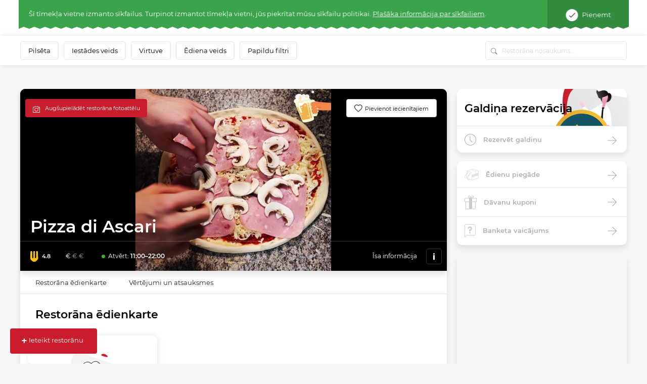

--- FILE ---
content_type: text/html; charset=UTF-8
request_url: https://www.meniu.lt/restorans/178/kontakts/info/slodze
body_size: 871
content:
<div class="container-fluid map2 shadow">
    <div class="row">
                    <div class="col-12 p-0" style="height: 300px; position: relative; overflow:hidden;">
                                    <img style="position: absolute; top: -100px;" width="100%" src="https://static.meniu.lt/media/cache/relative_resize_heighten_500/uploads/restaurant/static_map_image/9/178/65d5679d7b692ebecaff993f7d1f1efaba17e4a3.jpeg">
                                <a href="https://maps.google.com?saddr=&daddr=Pizza di Ascari, Švitrigailos g. 16, VILNIUS" class="btn btn-orange" target="_blank">
                    Vadīt uz restorānu
                </a>
            </div>
                <div class="col-12 list-info">
            <ul>
                                    <li>
                        <img class="icon" src="https://static.meniu.lt/assets/vendor/klavakrapstis/meniu-html-v2/dist/images/marker.png" alt="">
                        <span>Švitrigailos g. 16, VILNIUS</span>
                                            </li>
                                                    <li>
                        <img class="icon" src="https://static.meniu.lt/assets/vendor/klavakrapstis/meniu-html-v2/dist/images/call.png" alt="">
                        <span><a href="tel:+37061023334">+37061023334</a></span>
                        <a href="tel:+37061023334" class="red">Zvaniet tūlīt</a>
                    </li>
                                                    <li>
                        <img class="icon" src="https://static.meniu.lt/assets/vendor/klavakrapstis/meniu-html-v2/dist/images/web.png" alt="">
                        <span><a href="http://pizzadiascari.lt/" target="_blank">Tīmekļa vietne</a></span>
                    </li>
                                                    <li>
                        <img class="icon" src="https://static.meniu.lt/assets/vendor/klavakrapstis/meniu-html-v2/dist/images/mail.png" alt="">
                        <span><a href="mailto:info@picudievas.lt">info@picudievas.lt</a></span>
                    </li>
                                                    <li>
                        <img class="icon" src="https://static.meniu.lt/assets/vendor/klavakrapstis/meniu-html-v2/dist/images/facebook.png" alt="">
                        <span><a href="https://www.facebook.com/PizzaDiAscari/" target="_blank">Facebook</a></span>
                    </li>
                                                    <li>
                        <img class="icon" src="https://static.meniu.lt/assets/vendor/klavakrapstis/meniu-html-v2/dist/images/clock-small.png" alt="">
                        <span>
                            <button class="dropdown-toggle" type="button" id="dropdownMenuButton" data-toggle="dropdown" aria-haspopup="true" aria-expanded="false">
                                                                    Atvērt: <span>11:00–22:00</span>
                                                            </button>
                            <div class="dropdown-menu" aria-labelledby="dropdownMenuButton">
                                <ul>
                                                                            <li>Pirmdiena <span>11:00–22:00</span></li>
                                                                            <li>Otrdiena <span>11:00–22:00</span></li>
                                                                            <li>Trešdiena <span>11:00–22:00</span></li>
                                                                            <li>Ceturtdiena <span>11:00–22:00</span></li>
                                                                            <li>Piektdiena <span>11:00–22:00</span></li>
                                                                            <li>Sestdiena <span>10:00–22:00</span></li>
                                                                            <li>Svētdiena <span>11:00–22:00</span></li>
                                                                    </ul>
                            </div>
                        </span>
                    </li>
                            </ul>
        </div>
    </div>
</div>